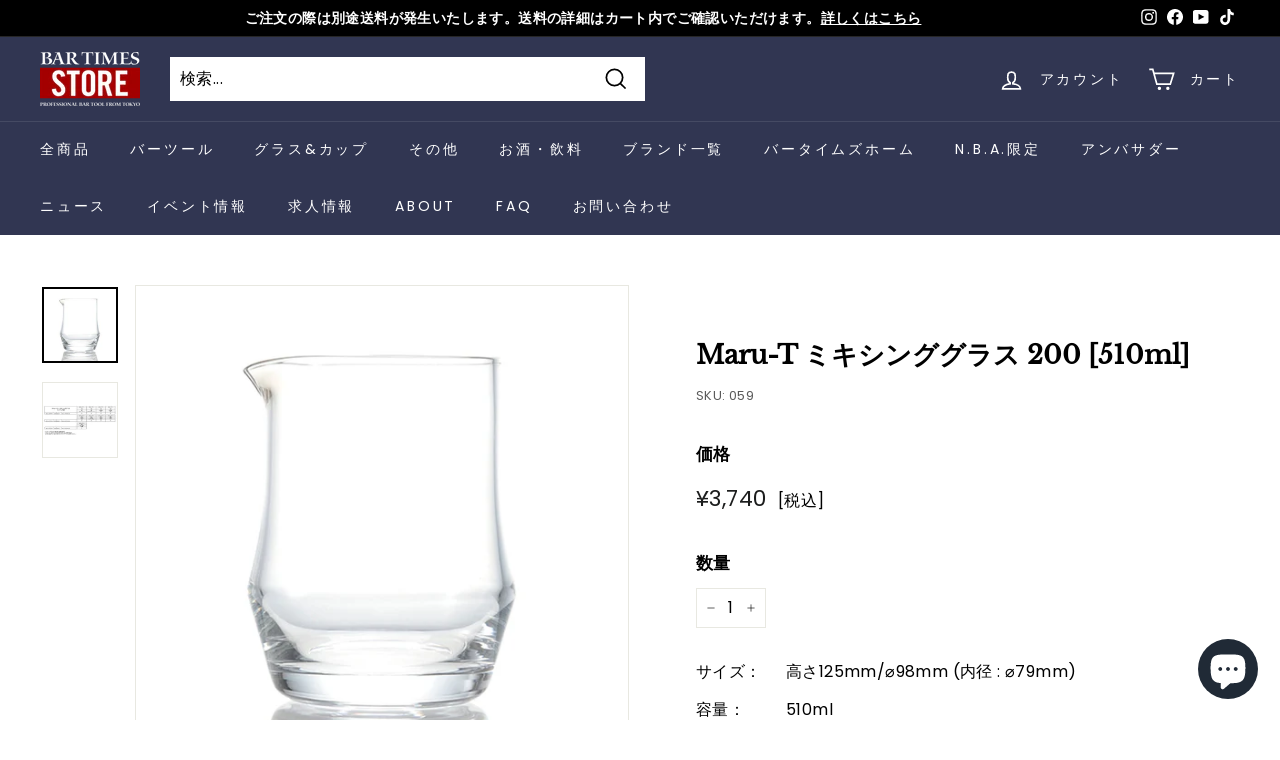

--- FILE ---
content_type: text/css
request_url: https://bar-times-store.com/cdn/shop/t/12/assets/style.css?v=136711579244964050731681706503
body_size: 98
content:
#CartNote{width:100%}.text-cart-tuyen-2{font-weight:700}#run{text-align:center;border:1px solid black;padding:6px 0}.button-ok{text-align:center;font-weight:700}.text-cart-tuyen{text-align:left;font-family:var(--font-body-family);font-style:var(--font-body-style);font-weight:var(--font-body-weight)}.text-cart-tuyen-2{font-weight:400px;text-align:left;font-family:var(--font-body-family);font-style:var(--font-body-style)}.check-box-cart-tuyen{text-align:left;vertical-align:middle;margin-top:7px}.text-value-tuyen{text-align:left;display:inline}.div-check-box-cart{float:left;text-align:right;clear:both;margin:90px 0 10px}@media screen and (max-width: 768px){.div-check-box-cart{margin:50px 0 10px}}.container-1{display:block;position:relative;padding-left:35px;margin-bottom:12px;cursor:pointer;-webkit-user-select:none;-moz-user-select:none;-ms-user-select:none;user-select:none;text-align:left;font-family:var(--font-body-family);font-style:var(--font-body-style);font-weight:var(--font-body-weight)}.container-1 input{position:absolute;opacity:0;cursor:pointer;height:0;width:0}.checkmark{position:absolute;top:0;left:0;height:25px;width:25px;background-color:#eee;font-family:var(--font-body-family);font-style:var(--font-body-style);font-weight:var(--font-body-weight)}.container-1:hover input~.checkmark{background-color:#ccc}.container-1 input:checked~.checkmark{background-color:#2196f3}.checkmark:after{content:"";position:absolute;display:none}.container-1 input:checked~.checkmark:after{display:block}.container-1 .checkmark:after{left:8px;width:10px;height:17px;border:solid white;border-width:0 3px 3px 0;-webkit-transform:rotate(45deg);-ms-transform:rotate(45deg);transform:rotate(45deg)}.btn-disable{cursor:not-allowed;pointer-events:none;color:silver;background-color:#fff}.btn-disable-2{display:none}.dropbtn{background-color:#3498db;color:#fff;padding:16px;font-size:16px;border:none;cursor:pointer;float:left}.dropbtn:hover,.dropbtn:focus{background-color:#2980b9}.dropdown{position:relative;display:inline-block}.dropdown-content{text-align:left;display:none;background-color:#fff;overflow:auto;z-index:1;font-family:var(--font-body-family);font-style:var(--font-body-style);font-weight:var(--font-body-weight)}.dropdown-content option{color:#000;padding:12px 16px;display:block;font-family:var(--font-body-family);font-style:var(--font-body-style);font-weight:var(--font-body-weight)}.dropdown a:hover{background-color:#ddd}.show{display:block}.h1,h1{font-size:calc(var(--typeHeaderSize)*.85)}.h2,h2{font-size:calc(var(--typeHeaderSize)*.63)}.h3,h3{font-size:calc(var(--typeHeaderSize)*.57)}.h4,h4{font-size:calc(var(--typeHeaderSize)*.55)}@media only screen and (min-width:769px){.h1,h1{font-size:var(--typeHeaderSize)}.h2,h2{font-size:calc(var(--typeHeaderSize)*.73)}.h3,h3{font-size:calc(var(--typeHeaderSize)*.57)}.h3--mobile{font-size:calc(var(--typeHeaderSize)*.5)}}.h1,.h2,.h3,.h4,.h5,.h6,h1,h2,h3,h4,h5,h6{font-weight:600}.h1 a,.h2 a,.h3 a,.h4 a,.h5 a,.h6 a,h1 a,h2 a,h3 a,h4 a,h5 a,h6 a{font-weight:inherit}.page-width-apps{max-width:1200px;margin:-50px auto 0;padding:0 10px}@media screen and (max-width: 768px){.page-width-apps{padding:0 var(--pageWidthPadding)}}@media screen and (max-width: 1200px){.delivery-container{max-width:1200px!important;margin:0 auto 20px;padding:0 30px;clear:both}}@media screen and (max-width: 768px){.delivery-container{max-width:1200px!important;margin:0 auto 20px;padding:0 10px;clear:both}}.AddressPhone-mb{margin-bottom:-20px}
/*# sourceMappingURL=/cdn/shop/t/12/assets/style.css.map?v=136711579244964050731681706503 */
